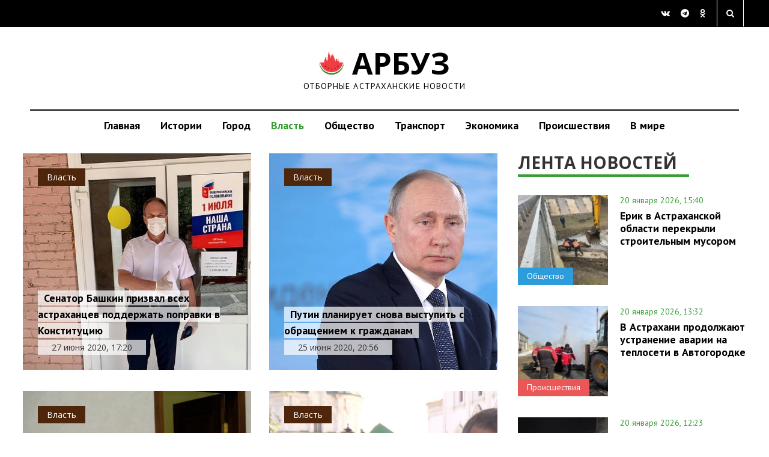

--- FILE ---
content_type: text/html; charset=UTF-8
request_url: https://arbuztoday.ru/th/vlast/page/66/
body_size: 15527
content:

  <!DOCTYPE html>
  <html lang="ru-RU">

  <head>
    <meta charset="UTF-8">
    <meta name="viewport" content="width=device-width, initial-scale=1.0">
    <title>
Архивы Власть | Страница 66 из 97 | АРБУЗ    </title>
<style>
.news-single img {
    max-width: 100%;
}
.news-single { max-width: 100%; }
.topbs { display: inline; max-width: 100%; }
h1,h2,h3,h4,h5,h6 {
  text-wrap: balance;
}
</style>
    <link rel="profile" href="http://gmpg.org/xfn/11">
        <link rel="shortcut icon" type="image/x-icon" href="https://arbuztoday.ru/favicon.ico">
                        <meta name='robots' content='index, follow, max-image-preview:large, max-snippet:-1, max-video-preview:-1' />

	<!-- This site is optimized with the Yoast SEO plugin v23.9 - https://yoast.com/wordpress/plugins/seo/ -->
	<link rel="canonical" href="https://arbuztoday.ru/th/vlast/page/66/" />
	<link rel="prev" href="https://arbuztoday.ru/th/vlast/page/65/" />
	<link rel="next" href="https://arbuztoday.ru/th/vlast/page/67/" />
	<meta property="og:locale" content="ru_RU" />
	<meta property="og:type" content="article" />
	<meta property="og:title" content="Архивы Власть | Страница 66 из 97 | АРБУЗ" />
	<meta property="og:url" content="https://arbuztoday.ru/th/vlast/" />
	<meta property="og:site_name" content="АРБУЗ" />
	<meta name="twitter:card" content="summary_large_image" />
	<script type="application/ld+json" class="yoast-schema-graph">{"@context":"https://schema.org","@graph":[{"@type":"CollectionPage","@id":"https://arbuztoday.ru/th/vlast/","url":"https://arbuztoday.ru/th/vlast/page/66/","name":"Архивы Власть | Страница 66 из 97 | АРБУЗ","isPartOf":{"@id":"https://arbuztoday.ru/#website"},"primaryImageOfPage":{"@id":"https://arbuztoday.ru/th/vlast/page/66/#primaryimage"},"image":{"@id":"https://arbuztoday.ru/th/vlast/page/66/#primaryimage"},"thumbnailUrl":"https://arbuztoday.ru/wp-content/uploads/2020/06/106003202_10213202437934879_4056212096764274502_o.jpg","breadcrumb":{"@id":"https://arbuztoday.ru/th/vlast/page/66/#breadcrumb"},"inLanguage":"ru-RU"},{"@type":"ImageObject","inLanguage":"ru-RU","@id":"https://arbuztoday.ru/th/vlast/page/66/#primaryimage","url":"https://arbuztoday.ru/wp-content/uploads/2020/06/106003202_10213202437934879_4056212096764274502_o.jpg","contentUrl":"https://arbuztoday.ru/wp-content/uploads/2020/06/106003202_10213202437934879_4056212096764274502_o.jpg","width":710,"height":538,"caption":"Александр Башкин, фото с личной страницы в Facebook"},{"@type":"BreadcrumbList","@id":"https://arbuztoday.ru/th/vlast/page/66/#breadcrumb","itemListElement":[{"@type":"ListItem","position":1,"name":"Главная страница","item":"https://arbuztoday.ru/"},{"@type":"ListItem","position":2,"name":"Темы","item":"https://arbuztoday.ru/th/"},{"@type":"ListItem","position":3,"name":"Власть"}]},{"@type":"WebSite","@id":"https://arbuztoday.ru/#website","url":"https://arbuztoday.ru/","name":"АРБУЗ","description":"Отборные астраханские новости","potentialAction":[{"@type":"SearchAction","target":{"@type":"EntryPoint","urlTemplate":"https://arbuztoday.ru/?s={search_term_string}"},"query-input":{"@type":"PropertyValueSpecification","valueRequired":true,"valueName":"search_term_string"}}],"inLanguage":"ru-RU"}]}</script>
	<!-- / Yoast SEO plugin. -->


<link rel='dns-prefetch' href='//s0.wp.com' />
<link rel='dns-prefetch' href='//ajax.googleapis.com' />
<link rel="alternate" type="application/rss+xml" title="АРБУЗ &raquo; Лента" href="https://arbuztoday.ru/feed/" />
<link rel="alternate" type="application/rss+xml" title="АРБУЗ &raquo; Лента рубрики Власть" href="https://arbuztoday.ru/th/vlast/feed/" />
<style id='wp-img-auto-sizes-contain-inline-css' type='text/css'>
img:is([sizes=auto i],[sizes^="auto," i]){contain-intrinsic-size:3000px 1500px}
/*# sourceURL=wp-img-auto-sizes-contain-inline-css */
</style>
<style id='wp-emoji-styles-inline-css' type='text/css'>

	img.wp-smiley, img.emoji {
		display: inline !important;
		border: none !important;
		box-shadow: none !important;
		height: 1em !important;
		width: 1em !important;
		margin: 0 0.07em !important;
		vertical-align: -0.1em !important;
		background: none !important;
		padding: 0 !important;
	}
/*# sourceURL=wp-emoji-styles-inline-css */
</style>
<style id='classic-theme-styles-inline-css' type='text/css'>
/*! This file is auto-generated */
.wp-block-button__link{color:#fff;background-color:#32373c;border-radius:9999px;box-shadow:none;text-decoration:none;padding:calc(.667em + 2px) calc(1.333em + 2px);font-size:1.125em}.wp-block-file__button{background:#32373c;color:#fff;text-decoration:none}
/*# sourceURL=/wp-includes/css/classic-themes.min.css */
</style>
<link rel='stylesheet' id='quiz-maker-css' href='//arbuztoday.ru/wp-content/plugins/quiz-maker/public/css/quiz-maker-public.css?ver=6.2.7.0' type='text/css' media='all' />
<link rel='stylesheet' id='wp-pagenavi-css' href='//arbuztoday.ru/wp-content/plugins/wp-pagenavi/pagenavi-css.css?ver=2.70' type='text/css' media='all' />
<link rel='stylesheet' id='kopa-style-css' href='//arbuztoday.ru/wp-content/themes/fastnews-light31/style.css?ver=3.1' type='text/css' media='all' />
<link rel='stylesheet' id='kopa-responsive-css' href='//arbuztoday.ru/wp-content/themes/fastnews-light31/css/main.css?ver=5.8' type='text/css' media='all' />
<link rel='stylesheet' id='jetpack_css-css' href='//arbuztoday.ru/wp-content/plugins/jetpack/css/jetpack.css?ver=5.4' type='text/css' media='all' />
<link rel="https://api.w.org/" href="https://arbuztoday.ru/wp-json/" /><link rel="alternate" title="JSON" type="application/json" href="https://arbuztoday.ru/wp-json/wp/v2/categories/877" /><link rel="EditURI" type="application/rsd+xml" title="RSD" href="https://arbuztoday.ru/xmlrpc.php?rsd" />
<meta name="generator" content="WordPress 6.9" />

<!-- This site is using AdRotate v5.8.18 to display their advertisements - https://ajdg.solutions/ -->
<!-- AdRotate CSS -->
<style type="text/css" media="screen">
	.g { margin:0px; padding:0px; overflow:hidden; line-height:1; zoom:1; }
	.g img { height:auto; }
	.g-col { position:relative; float:left; }
	.g-col:first-child { margin-left: 0; }
	.g-col:last-child { margin-right: 0; }
	@media only screen and (max-width: 480px) {
		.g-col, .g-dyn, .g-single { width:100%; margin-left:0; margin-right:0; }
	}
</style>
<!-- /AdRotate CSS -->


<link rel='dns-prefetch' href='//v0.wordpress.com'/>
<style type='text/css'>img#wpstats{display:none}</style><style type='text/css'>
        .logo-image{
            margin-top:0px;
            margin-left:0px;
            margin-right:0px;
            margin-bottom:0px;
        }
    </style><!--[if lt IE 9]><style>
        .flex-control-paging li a,
        .carousel-nav a,
        .kp-video-widget ul li .entry-item .entry-thumb .play-icon,
        .search-box .search-form .search-text,
        .search-box .search-form .search-submit,
        .kp-gallery-slider .play-icon,
        .kp-gallery-carousel .play-icon,
        .kp-dropcap.color {
            behavior: url(https://arbuztoday.ru/wp-content/themes/fastnews-light31/js/PIE.htc);
        }
    </style><![endif]--><script type="text/javascript" id="jquery-core-js-extra">
/* <![CDATA[ */
var kopa_front_variable = {"ajax":{"url":"https://arbuztoday.ru/wp-admin/admin-ajax.php"},"template":{"post_id":0}};
//# sourceURL=jquery-core-js-extra
/* ]]> */
</script>
<script type="text/javascript" src="//arbuztoday.ru/wp-includes/js/jquery/jquery.min.js?ver=3.7.1" id="jquery-core-js"></script>
<script type="text/javascript" src="//arbuztoday.ru/wp-includes/js/jquery/jquery-migrate.min.js?ver=3.4.1" id="jquery-migrate-js"></script>
<link rel="icon" href="https://arbuztoday.ru/wp-content/uploads/2020/10/cropped-logo-32x32.jpg" sizes="32x32" />
<link rel="icon" href="https://arbuztoday.ru/wp-content/uploads/2020/10/cropped-logo-192x192.jpg" sizes="192x192" />
<link rel="apple-touch-icon" href="https://arbuztoday.ru/wp-content/uploads/2020/10/cropped-logo-180x180.jpg" />
<meta name="msapplication-TileImage" content="https://arbuztoday.ru/wp-content/uploads/2020/10/cropped-logo-270x270.jpg" />

<script async id="kama-postviews" src="[data-uri]"></script>
<!-- YAds -->
<script>window.yaContextCb=window.yaContextCb||[]</script>
<script src="https://yandex.ru/ads/system/context.js" async></script>
<script type="text/javascript" src="https://vk.com/js/api/openapi.js?168"></script>
  <style id='global-styles-inline-css' type='text/css'>
:root{--wp--preset--aspect-ratio--square: 1;--wp--preset--aspect-ratio--4-3: 4/3;--wp--preset--aspect-ratio--3-4: 3/4;--wp--preset--aspect-ratio--3-2: 3/2;--wp--preset--aspect-ratio--2-3: 2/3;--wp--preset--aspect-ratio--16-9: 16/9;--wp--preset--aspect-ratio--9-16: 9/16;--wp--preset--color--black: #000000;--wp--preset--color--cyan-bluish-gray: #abb8c3;--wp--preset--color--white: #ffffff;--wp--preset--color--pale-pink: #f78da7;--wp--preset--color--vivid-red: #cf2e2e;--wp--preset--color--luminous-vivid-orange: #ff6900;--wp--preset--color--luminous-vivid-amber: #fcb900;--wp--preset--color--light-green-cyan: #7bdcb5;--wp--preset--color--vivid-green-cyan: #00d084;--wp--preset--color--pale-cyan-blue: #8ed1fc;--wp--preset--color--vivid-cyan-blue: #0693e3;--wp--preset--color--vivid-purple: #9b51e0;--wp--preset--gradient--vivid-cyan-blue-to-vivid-purple: linear-gradient(135deg,rgb(6,147,227) 0%,rgb(155,81,224) 100%);--wp--preset--gradient--light-green-cyan-to-vivid-green-cyan: linear-gradient(135deg,rgb(122,220,180) 0%,rgb(0,208,130) 100%);--wp--preset--gradient--luminous-vivid-amber-to-luminous-vivid-orange: linear-gradient(135deg,rgb(252,185,0) 0%,rgb(255,105,0) 100%);--wp--preset--gradient--luminous-vivid-orange-to-vivid-red: linear-gradient(135deg,rgb(255,105,0) 0%,rgb(207,46,46) 100%);--wp--preset--gradient--very-light-gray-to-cyan-bluish-gray: linear-gradient(135deg,rgb(238,238,238) 0%,rgb(169,184,195) 100%);--wp--preset--gradient--cool-to-warm-spectrum: linear-gradient(135deg,rgb(74,234,220) 0%,rgb(151,120,209) 20%,rgb(207,42,186) 40%,rgb(238,44,130) 60%,rgb(251,105,98) 80%,rgb(254,248,76) 100%);--wp--preset--gradient--blush-light-purple: linear-gradient(135deg,rgb(255,206,236) 0%,rgb(152,150,240) 100%);--wp--preset--gradient--blush-bordeaux: linear-gradient(135deg,rgb(254,205,165) 0%,rgb(254,45,45) 50%,rgb(107,0,62) 100%);--wp--preset--gradient--luminous-dusk: linear-gradient(135deg,rgb(255,203,112) 0%,rgb(199,81,192) 50%,rgb(65,88,208) 100%);--wp--preset--gradient--pale-ocean: linear-gradient(135deg,rgb(255,245,203) 0%,rgb(182,227,212) 50%,rgb(51,167,181) 100%);--wp--preset--gradient--electric-grass: linear-gradient(135deg,rgb(202,248,128) 0%,rgb(113,206,126) 100%);--wp--preset--gradient--midnight: linear-gradient(135deg,rgb(2,3,129) 0%,rgb(40,116,252) 100%);--wp--preset--font-size--small: 13px;--wp--preset--font-size--medium: 20px;--wp--preset--font-size--large: 36px;--wp--preset--font-size--x-large: 42px;--wp--preset--spacing--20: 0.44rem;--wp--preset--spacing--30: 0.67rem;--wp--preset--spacing--40: 1rem;--wp--preset--spacing--50: 1.5rem;--wp--preset--spacing--60: 2.25rem;--wp--preset--spacing--70: 3.38rem;--wp--preset--spacing--80: 5.06rem;--wp--preset--shadow--natural: 6px 6px 9px rgba(0, 0, 0, 0.2);--wp--preset--shadow--deep: 12px 12px 50px rgba(0, 0, 0, 0.4);--wp--preset--shadow--sharp: 6px 6px 0px rgba(0, 0, 0, 0.2);--wp--preset--shadow--outlined: 6px 6px 0px -3px rgb(255, 255, 255), 6px 6px rgb(0, 0, 0);--wp--preset--shadow--crisp: 6px 6px 0px rgb(0, 0, 0);}:where(.is-layout-flex){gap: 0.5em;}:where(.is-layout-grid){gap: 0.5em;}body .is-layout-flex{display: flex;}.is-layout-flex{flex-wrap: wrap;align-items: center;}.is-layout-flex > :is(*, div){margin: 0;}body .is-layout-grid{display: grid;}.is-layout-grid > :is(*, div){margin: 0;}:where(.wp-block-columns.is-layout-flex){gap: 2em;}:where(.wp-block-columns.is-layout-grid){gap: 2em;}:where(.wp-block-post-template.is-layout-flex){gap: 1.25em;}:where(.wp-block-post-template.is-layout-grid){gap: 1.25em;}.has-black-color{color: var(--wp--preset--color--black) !important;}.has-cyan-bluish-gray-color{color: var(--wp--preset--color--cyan-bluish-gray) !important;}.has-white-color{color: var(--wp--preset--color--white) !important;}.has-pale-pink-color{color: var(--wp--preset--color--pale-pink) !important;}.has-vivid-red-color{color: var(--wp--preset--color--vivid-red) !important;}.has-luminous-vivid-orange-color{color: var(--wp--preset--color--luminous-vivid-orange) !important;}.has-luminous-vivid-amber-color{color: var(--wp--preset--color--luminous-vivid-amber) !important;}.has-light-green-cyan-color{color: var(--wp--preset--color--light-green-cyan) !important;}.has-vivid-green-cyan-color{color: var(--wp--preset--color--vivid-green-cyan) !important;}.has-pale-cyan-blue-color{color: var(--wp--preset--color--pale-cyan-blue) !important;}.has-vivid-cyan-blue-color{color: var(--wp--preset--color--vivid-cyan-blue) !important;}.has-vivid-purple-color{color: var(--wp--preset--color--vivid-purple) !important;}.has-black-background-color{background-color: var(--wp--preset--color--black) !important;}.has-cyan-bluish-gray-background-color{background-color: var(--wp--preset--color--cyan-bluish-gray) !important;}.has-white-background-color{background-color: var(--wp--preset--color--white) !important;}.has-pale-pink-background-color{background-color: var(--wp--preset--color--pale-pink) !important;}.has-vivid-red-background-color{background-color: var(--wp--preset--color--vivid-red) !important;}.has-luminous-vivid-orange-background-color{background-color: var(--wp--preset--color--luminous-vivid-orange) !important;}.has-luminous-vivid-amber-background-color{background-color: var(--wp--preset--color--luminous-vivid-amber) !important;}.has-light-green-cyan-background-color{background-color: var(--wp--preset--color--light-green-cyan) !important;}.has-vivid-green-cyan-background-color{background-color: var(--wp--preset--color--vivid-green-cyan) !important;}.has-pale-cyan-blue-background-color{background-color: var(--wp--preset--color--pale-cyan-blue) !important;}.has-vivid-cyan-blue-background-color{background-color: var(--wp--preset--color--vivid-cyan-blue) !important;}.has-vivid-purple-background-color{background-color: var(--wp--preset--color--vivid-purple) !important;}.has-black-border-color{border-color: var(--wp--preset--color--black) !important;}.has-cyan-bluish-gray-border-color{border-color: var(--wp--preset--color--cyan-bluish-gray) !important;}.has-white-border-color{border-color: var(--wp--preset--color--white) !important;}.has-pale-pink-border-color{border-color: var(--wp--preset--color--pale-pink) !important;}.has-vivid-red-border-color{border-color: var(--wp--preset--color--vivid-red) !important;}.has-luminous-vivid-orange-border-color{border-color: var(--wp--preset--color--luminous-vivid-orange) !important;}.has-luminous-vivid-amber-border-color{border-color: var(--wp--preset--color--luminous-vivid-amber) !important;}.has-light-green-cyan-border-color{border-color: var(--wp--preset--color--light-green-cyan) !important;}.has-vivid-green-cyan-border-color{border-color: var(--wp--preset--color--vivid-green-cyan) !important;}.has-pale-cyan-blue-border-color{border-color: var(--wp--preset--color--pale-cyan-blue) !important;}.has-vivid-cyan-blue-border-color{border-color: var(--wp--preset--color--vivid-cyan-blue) !important;}.has-vivid-purple-border-color{border-color: var(--wp--preset--color--vivid-purple) !important;}.has-vivid-cyan-blue-to-vivid-purple-gradient-background{background: var(--wp--preset--gradient--vivid-cyan-blue-to-vivid-purple) !important;}.has-light-green-cyan-to-vivid-green-cyan-gradient-background{background: var(--wp--preset--gradient--light-green-cyan-to-vivid-green-cyan) !important;}.has-luminous-vivid-amber-to-luminous-vivid-orange-gradient-background{background: var(--wp--preset--gradient--luminous-vivid-amber-to-luminous-vivid-orange) !important;}.has-luminous-vivid-orange-to-vivid-red-gradient-background{background: var(--wp--preset--gradient--luminous-vivid-orange-to-vivid-red) !important;}.has-very-light-gray-to-cyan-bluish-gray-gradient-background{background: var(--wp--preset--gradient--very-light-gray-to-cyan-bluish-gray) !important;}.has-cool-to-warm-spectrum-gradient-background{background: var(--wp--preset--gradient--cool-to-warm-spectrum) !important;}.has-blush-light-purple-gradient-background{background: var(--wp--preset--gradient--blush-light-purple) !important;}.has-blush-bordeaux-gradient-background{background: var(--wp--preset--gradient--blush-bordeaux) !important;}.has-luminous-dusk-gradient-background{background: var(--wp--preset--gradient--luminous-dusk) !important;}.has-pale-ocean-gradient-background{background: var(--wp--preset--gradient--pale-ocean) !important;}.has-electric-grass-gradient-background{background: var(--wp--preset--gradient--electric-grass) !important;}.has-midnight-gradient-background{background: var(--wp--preset--gradient--midnight) !important;}.has-small-font-size{font-size: var(--wp--preset--font-size--small) !important;}.has-medium-font-size{font-size: var(--wp--preset--font-size--medium) !important;}.has-large-font-size{font-size: var(--wp--preset--font-size--large) !important;}.has-x-large-font-size{font-size: var(--wp--preset--font-size--x-large) !important;}
/*# sourceURL=global-styles-inline-css */
</style>
</head>
  <body class="archive paged category category-vlast category-877 paged-66 category-paged-66 wp-theme-fastnews-light31 sub-page kp-categories-2">
<!-- YM -->
<script type="text/javascript" >
   (function(m,e,t,r,i,k,a){m[i]=m[i]||function(){(m[i].a=m[i].a||[]).push(arguments)};
   m[i].l=1*new Date();
   for (var j = 0; j < document.scripts.length; j++) {if (document.scripts[j].src === r) { return; }}
   k=e.createElement(t),a=e.getElementsByTagName(t)[0],k.async=1,k.src=r,a.parentNode.insertBefore(k,a)})
   (window, document, "script", "https://mc.yandex.ru/metrika/tag.js", "ym");

   ym(32473675, "init", {
        clickmap:true,
        trackLinks:true,
        accurateTrackBounce:true,
        webvisor:true
   });
</script>
<noscript><div><img src="https://mc.yandex.ru/watch/32473675" style="position:absolute; left:-9999px;" alt="" /></div></noscript>
<!-- /YM -->
<!--LI--><script>
new Image().src = "https://counter.yadro.ru/hit?r"+
escape(document.referrer)+((typeof(screen)=="undefined")?"":
";s"+screen.width+"*"+screen.height+"*"+(screen.colorDepth?
screen.colorDepth:screen.pixelDepth))+";u"+escape(document.URL)+
";h"+escape(document.title.substring(0,150))+
";"+Math.random();</script><!--/LI-->
<!-- GT -->
<script async src="https://www.googletagmanager.com/gtag/js?id=G-E8Z1DD6776"></script>
<script>
  window.dataLayer = window.dataLayer || [];
  function gtag(){dataLayer.push(arguments);}
  gtag('js', new Date());

  gtag('config', 'G-E8Z1DD6776');
</script>
    <!-- header -->
<!-- Error, Ad is not available at this time due to schedule/geolocation restrictions! -->    <div id="main-content" class="clearfix">
      <div class="top-block">
        <div class="container-fluid">
          <div class="row">
            <div class="col-md-4 col-sm-4">
       <!--       <a href="#get-news" class="modal-popap">ПРЕДЛОЖИТЬ НОВОСТЬ</a> -->
            </div>
            <div class="col-md-4 col-sm-4 text-center">
            </div>
            <div class="col-md-4 col-sm-4 text-right">
              <div class="social">
                <a href="https://vk.com/arbuztoday" target="_blank" class="fa fa-vk" aria-hidden="true"></a>
                <a href="https://t.me/arbuztoday30" target="_blank" class="fa fa-telegram" aria-hidden="true"></a>
                <a href="https://ok.ru/arbuz30" target="_blank" class="fa fa-odnoklassniki" aria-hidden="true"></a>   
              </div>
              <div class="search_form_wr">
                <a href="" class="search_form_bt fa fa-search search-btn" aria-hidden="true"></a>
                <div class="search_form_win">
    <!-- seach form start -->
<form action="https://yandex.ru/search/site/" method="get" accept-charset="utf-8">
  <input type="hidden" name="searchid" value="2261610">
  <input type="hidden" name="l10n" value="ru">
  <input type="hidden" name="reqenc" value="">

  <input type="search"
         name="text"
         value="Искать на Арбузе"
         onfocus="if (this.value=='Искать на Арбузе') this.value='';"
         onblur="if (this.value=='') this.value='Искать на Арбузе';"
         class="search-text">

  <input type="submit" value="Поиск" class="search-submit btn btn-gray">
</form>
<!-- seach form end -->
                </div>
              </div>
            </div>
          </div>
        </div>
      </div>
      <div class="logo-block">
        <div class="container-fluid">
          <div class="row">
            <a href="https://arbuztoday.ru" class="logo">
<i class="icon arbuz"></i> АРБУЗ
              <span>Отборные астраханские новости</span>
            </a>
          </div>
        </div>
      </div>
      <nav class="navbar navbar-default" role="navigation">
        <div class="container-fluid">
          <div class="navbar-header">
            <button type="button" class="navbar-toggle" data-toggle="collapse" data-target=".navbar-ex1-collapse">
 <!--             <span class="sr-only">Toggle navigation</span> -->
              <span class="icon-bar"></span>
              <span class="icon-bar"></span>
              <span class="icon-bar"></span>
            </button>
          </div>
          <div class="collapse navbar-collapse navbar-ex1-collapse">
            <ul class="nav navbar-nav"><li id="menu-item-19588" class="menu-item menu-item-type-custom menu-item-object-custom menu-item-19588"><a href="/">Главная</a></li>
<li id="menu-item-2590" class="menu-item menu-item-type-custom menu-item-object-custom menu-item-2590"><a href="http://arbuztoday.ru/tag/longread/">Истории</a></li>
<li id="menu-item-38776" class="menu-item menu-item-type-taxonomy menu-item-object-category menu-item-38776"><a href="https://arbuztoday.ru/th/city/">Город</a></li>
<li id="menu-item-54988" class="menu-item menu-item-type-taxonomy menu-item-object-category current-menu-item menu-item-54988"><a href="https://arbuztoday.ru/th/vlast/" aria-current="page">Власть</a></li>
<li id="menu-item-19" class="menu-item menu-item-type-taxonomy menu-item-object-category menu-item-19"><a href="https://arbuztoday.ru/th/soc/">Общество</a></li>
<li id="menu-item-21" class="menu-item menu-item-type-taxonomy menu-item-object-category menu-item-21"><a href="https://arbuztoday.ru/th/trs/">Транспорт</a></li>
<li id="menu-item-22" class="menu-item menu-item-type-taxonomy menu-item-object-category menu-item-22"><a href="https://arbuztoday.ru/th/eko/">Экономика</a></li>
<li id="menu-item-26080" class="menu-item menu-item-type-taxonomy menu-item-object-category menu-item-26080"><a href="https://arbuztoday.ru/th/acc/">Происшествия</a></li>
<li id="menu-item-124283" class="menu-item menu-item-type-custom menu-item-object-custom menu-item-124283"><a href="https://arbuztoday.ru/th/vmire/">В мире</a></li>
</ul>          </div>
        </div>
      </nav>
  <div class="breadcrumbs">
    <div class="container-fluid">
      <div class="row">
        <div class="col-md-12">
                  </div>
      </div>
    </div>
  </div>

  <main class="main">
    <div class="container-fluid">
      <div class="row">
        <div class="col-md-8">
          <div class="row">
            <div class="grid grid-sidebar">
                          <section class="grid-item grid-item--height4">
          <div class="grid-item-inner">
            <span class="label label-vlast"><a href="https://arbuztoday.ru/th/vlast/" title="Власть">Власть</a></span><span class="label label-osnovnoe"><a href="https://arbuztoday.ru/osnovnoe/" title="Основное">Основное</a></span>            <h2>
              <span>
                <a href="https://arbuztoday.ru/senator-bashkin-prizval-vsex-astraxancev-podderzhat-popravki-v-konstituciyu/">
                  Сенатор Башкин призвал всех астраханцев поддержать поправки в Конституцию                </a>
              </span>
            </h2>
            <div class="date">
                27 июня 2020, 17:20            </div>
          </div>
                    <div class="grid-img">
            <img src="https://arbuztoday.ru/wp-content/uploads/2020/06/106003202_10213202437934879_4056212096764274502_o.jpg" alt="Сенатор Башкин призвал всех астраханцев поддержать поправки в Конституцию" alt=""> 
          </div>
                  </section>
          <section class="grid-item grid-item--height4">
          <div class="grid-item-inner">
            <span class="label label-vlast"><a href="https://arbuztoday.ru/th/vlast/" title="Власть">Власть</a></span><span class="label label-osnovnoe"><a href="https://arbuztoday.ru/osnovnoe/" title="Основное">Основное</a></span>            <h2>
              <span>
                <a href="https://arbuztoday.ru/putin-planiruet-snova-vystupit-s-obrashheniem-k-grazhdanam/">
                  Путин планирует снова выступить с обращением к гражданам                </a>
              </span>
            </h2>
            <div class="date">
                25 июня 2020, 20:56            </div>
          </div>
                    <div class="grid-img">
            <img src="https://arbuztoday.ru/wp-content/uploads/2020/05/5439533.jpg" alt="Путин планирует снова выступить с обращением к гражданам" alt=""> 
          </div>
                  </section>
          <section class="grid-item grid-item--height4">
          <div class="grid-item-inner">
            <span class="label label-vlast"><a href="https://arbuztoday.ru/th/vlast/" title="Власть">Власть</a></span><span class="label label-osnovnoe"><a href="https://arbuztoday.ru/osnovnoe/" title="Основное">Основное</a></span>            <h2>
              <span>
                <a href="https://arbuztoday.ru/igor-martynov-prinyal-uchastie-v-obshherossijskom-golosovanii/">
                  Игорь Мартынов принял участие в Общероссийском голосовании                </a>
              </span>
            </h2>
            <div class="date">
                25 июня 2020, 12:55            </div>
          </div>
                    <div class="grid-img">
            <img src="https://arbuztoday.ru/wp-content/uploads/2020/06/DSCF5230-1200x800.jpg" alt="Игорь Мартынов принял участие в Общероссийском голосовании" alt=""> 
          </div>
                  </section>
          <section class="grid-item grid-item--height4">
          <div class="grid-item-inner">
            <span class="label label-vlast"><a href="https://arbuztoday.ru/th/vlast/" title="Власть">Власть</a></span><span class="label label-osnovnoe"><a href="https://arbuztoday.ru/osnovnoe/" title="Основное">Основное</a></span>            <h2>
              <span>
                <a href="https://arbuztoday.ru/igor-babushkin-zayavil-o-vazhnosti-prinyatiya-izmenenij-v-konstituciyu/">
                  Игорь Бабушкин заявил о важности принятия изменений в Конституцию                </a>
              </span>
            </h2>
            <div class="date">
                24 июня 2020, 21:06            </div>
          </div>
                    <div class="grid-img">
            <img src="https://arbuztoday.ru/wp-content/uploads/2020/06/Безымянный-4-1200x676.jpg" alt="Игорь Бабушкин заявил о важности принятия изменений в Конституцию" alt=""> 
          </div>
                  </section>
          <section class="grid-item grid-item--height4">
          <div class="grid-item-inner">
            <span class="label label-vlast"><a href="https://arbuztoday.ru/th/vlast/" title="Власть">Власть</a></span><span class="label label-osnovnoe"><a href="https://arbuztoday.ru/osnovnoe/" title="Основное">Основное</a></span>            <h2>
              <span>
                <a href="https://arbuztoday.ru/putin-rasskazal-o-tom-kak-rossiya-vyrvala-u-epidemii-vremya/">
                  Путин рассказал, как Россия вырвала у эпидемии время                </a>
              </span>
            </h2>
            <div class="date">
                23 июня 2020, 19:15            </div>
          </div>
                    <div class="grid-img">
            <img src="https://arbuztoday.ru/wp-content/uploads/2020/06/UjuVGUjMBHXrDeAt5itBZQPCTriTAr3k-1200x741.jpg" alt="Путин рассказал, как Россия вырвала у эпидемии время" alt=""> 
          </div>
                  </section>
          <section class="grid-item grid-item--height4">
          <div class="grid-item-inner">
            <span class="label label-vlast"><a href="https://arbuztoday.ru/th/vlast/" title="Власть">Власть</a></span><span class="label label-osnovnoe"><a href="https://arbuztoday.ru/osnovnoe/" title="Основное">Основное</a></span>            <h2>
              <span>
                <a href="https://arbuztoday.ru/spiker-dumy-igor-martynov-prinyal-uchastie-v-zasedanii-regionalnogo-pravitelstva/">
                  Спикер Думы Игорь Мартынов принял участие в заседании регионального правительства                </a>
              </span>
            </h2>
            <div class="date">
                23 июня 2020, 17:22            </div>
          </div>
                    <div class="grid-img">
            <img src="https://arbuztoday.ru/wp-content/uploads/2020/08/главная-4-1200x900.jpg" alt="Спикер Думы Игорь Мартынов принял участие в заседании регионального правительства" alt=""> 
          </div>
                  </section>
          <section class="grid-item grid-item--height4">
          <div class="grid-item-inner">
            <span class="label label-vlast"><a href="https://arbuztoday.ru/th/vlast/" title="Власть">Власть</a></span><span class="label label-osnovnoe"><a href="https://arbuztoday.ru/osnovnoe/" title="Основное">Основное</a></span>            <h2>
              <span>
                <a href="https://arbuztoday.ru/gorodskaya-duma-astraxani-naznachila-den-svoix-perevyborov/">
                  Городская Дума Астрахани назначила день своих перевыборов                </a>
              </span>
            </h2>
            <div class="date">
                23 июня 2020, 17:10            </div>
          </div>
                    <div class="grid-img">
            <img src="https://arbuztoday.ru/wp-content/uploads/2020/01/IMG_3108-1-1200x800.jpg" alt="Городская Дума Астрахани назначила день своих перевыборов" alt=""> 
          </div>
                  </section>
          <section class="grid-item grid-item--height4">
          <div class="grid-item-inner">
            <span class="label label-vlast"><a href="https://arbuztoday.ru/th/vlast/" title="Власть">Власть</a></span><span class="label label-osnovnoe"><a href="https://arbuztoday.ru/osnovnoe/" title="Основное">Основное</a></span>            <h2>
              <span>
                <a href="https://arbuztoday.ru/golikova-rossiyanam-i-osenyu-pridetsya-nosit-maski/">
                  Голикова: &#171;Россиянам и осенью придется носить маски&#187;                </a>
              </span>
            </h2>
            <div class="date">
                22 июня 2020, 19:58            </div>
          </div>
                    <div class="grid-img">
            <img src="https://arbuztoday.ru/wp-content/uploads/2020/06/8628D2A5-F0B8-4EA4-BA51-7D839276E173.jpg" alt="Голикова: &#171;Россиянам и осенью придется носить маски&#187;" alt=""> 
          </div>
                  </section>
          <section class="grid-item grid-item--height4">
          <div class="grid-item-inner">
            <span class="label label-vlast"><a href="https://arbuztoday.ru/th/vlast/" title="Власть">Власть</a></span><span class="label label-osnovnoe"><a href="https://arbuztoday.ru/osnovnoe/" title="Основное">Основное</a></span>            <h2>
              <span>
                <a href="https://arbuztoday.ru/senator-bashkin-obratilsya-k-astraxanskim-invalidam-s-prizyvom-golosovat/">
                  Сенатор Башкин обратился к астраханским инвалидам с призывом голосовать                </a>
              </span>
            </h2>
            <div class="date">
                22 июня 2020, 19:16            </div>
          </div>
                    <div class="grid-img">
            <img src="https://arbuztoday.ru/wp-content/uploads/2018/05/45747457.jpg" alt="Сенатор Башкин обратился к астраханским инвалидам с призывом голосовать" alt=""> 
          </div>
                  </section>
          <section class="grid-item grid-item--height4">
          <div class="grid-item-inner">
            <span class="label label-vlast"><a href="https://arbuztoday.ru/th/vlast/" title="Власть">Власть</a></span><span class="label label-osnovnoe"><a href="https://arbuztoday.ru/osnovnoe/" title="Основное">Основное</a></span>            <h2>
              <span>
                <a href="https://arbuztoday.ru/putin-dopustil-novyj-prezidentskij-srok-dlya-sebya/">
                  Путин допустил новый президентский срок для себя                </a>
              </span>
            </h2>
            <div class="date">
                21 июня 2020, 17:19            </div>
          </div>
                    <div class="grid-img">
            <img src="https://arbuztoday.ru/wp-content/uploads/2020/06/O1c1gXT98kBnOoUchPvr8SXfSzIsdk5d-1200x741.jpg" alt="Путин допустил новый президентский срок для себя" alt=""> 
          </div>
                  </section>
          <section class="grid-item grid-item--height4">
          <div class="grid-item-inner">
            <span class="label label-vlast"><a href="https://arbuztoday.ru/th/vlast/" title="Власть">Власть</a></span><span class="label label-osnovnoe"><a href="https://arbuztoday.ru/osnovnoe/" title="Основное">Основное</a></span>            <h2>
              <span>
                <a href="https://arbuztoday.ru/vybory-v-gorodskuyu-dumu-perenosit-iz-za-koronavirusa-ne-sobirayutsya/">
                  Выборы в Городскую Думу переносить из-за коронавируса не собираются                </a>
              </span>
            </h2>
            <div class="date">
                18 июня 2020, 15:00            </div>
          </div>
                    <div class="grid-img">
            <img src="https://arbuztoday.ru/wp-content/uploads/2020/05/DSC_2719-1200x800.jpg" alt="Выборы в Городскую Думу переносить из-за коронавируса не собираются" alt=""> 
          </div>
                  </section>
          <section class="grid-item grid-item--height4">
          <div class="grid-item-inner">
            <span class="label label-vlast"><a href="https://arbuztoday.ru/th/vlast/" title="Власть">Власть</a></span><span class="label label-osnovnoe"><a href="https://arbuztoday.ru/osnovnoe/" title="Основное">Основное</a></span>            <h2>
              <span>
                <a href="https://arbuztoday.ru/deputat-iz-astraxani-trebuet-razobratsya-s-negativnymi-internet-kommentariyami-o-sebe/">
                  Депутат из Астрахани требует разобраться с негативными интернет-комментариями о себе                </a>
              </span>
            </h2>
            <div class="date">
                18 июня 2020, 13:09            </div>
          </div>
                    <div class="grid-img">
            <img src="https://arbuztoday.ru/wp-content/uploads/2018/08/356.jpg" alt="Депутат из Астрахани требует разобраться с негативными интернет-комментариями о себе" alt=""> 
          </div>
                  </section>
          <section class="grid-item grid-item--height4">
          <div class="grid-item-inner">
            <span class="label label-vlast"><a href="https://arbuztoday.ru/th/vlast/" title="Власть">Власть</a></span><span class="label label-osnovnoe"><a href="https://arbuztoday.ru/osnovnoe/" title="Основное">Основное</a></span>            <h2>
              <span>
                <a href="https://arbuztoday.ru/vladimir-putin-sobiraetsya-obratitsya-k-rossiyanam/">
                  Владимир Путин собирается обратиться к россиянам                </a>
              </span>
            </h2>
            <div class="date">
                18 июня 2020, 11:43            </div>
          </div>
                    <div class="grid-img">
            <img src="https://arbuztoday.ru/wp-content/uploads/2020/03/8b6zj7mm5luVr9cdapb6b8orP3E24F1c.jpg" alt="Владимир Путин собирается обратиться к россиянам" alt=""> 
          </div>
                  </section>
          <section class="grid-item grid-item--height4">
          <div class="grid-item-inner">
            <span class="label label-vlast"><a href="https://arbuztoday.ru/th/vlast/" title="Власть">Власть</a></span><span class="label label-osnovnoe"><a href="https://arbuztoday.ru/osnovnoe/" title="Основное">Основное</a></span>            <h2>
              <span>
                <a href="https://arbuztoday.ru/koalicii-astraxanskoj-oppozicii-na-vyborax-v-gorodskuyu-dumu-ne-budet/">
                  Коалиции астраханской оппозиции на выборах в Городскую Думу не будет                </a>
              </span>
            </h2>
            <div class="date">
                18 июня 2020, 07:59            </div>
          </div>
                    <div class="grid-img">
            <img src="https://arbuztoday.ru/wp-content/uploads/2020/01/IMG_3108-1-1200x800.jpg" alt="Коалиции астраханской оппозиции на выборах в Городскую Думу не будет" alt=""> 
          </div>
                  </section>
          <section class="grid-item grid-item--height4">
          <div class="grid-item-inner">
            <span class="label label-vlast"><a href="https://arbuztoday.ru/th/vlast/" title="Власть">Власть</a></span><span class="label label-osnovnoe"><a href="https://arbuztoday.ru/osnovnoe/" title="Основное">Основное</a></span>            <h2>
              <span>
                <a href="https://arbuztoday.ru/astraxanskie-deputaty-podderzhali-osvobozhdenie-biznesa-ot-arendnoj-platy-municipalitetu/">
                  Астраханские депутаты поддержали освобождение бизнеса от арендной платы муниципалитету                </a>
              </span>
            </h2>
            <div class="date">
                16 июня 2020, 14:29            </div>
          </div>
                    <div class="grid-img">
            <img src="https://arbuztoday.ru/wp-content/uploads/2020/06/DSC_3430-1200x800.jpg" alt="Астраханские депутаты поддержали освобождение бизнеса от арендной платы муниципалитету" alt=""> 
          </div>
                  </section>
          <section class="grid-item grid-item--height4">
          <div class="grid-item-inner">
            <span class="label label-vlast"><a href="https://arbuztoday.ru/th/vlast/" title="Власть">Власть</a></span><span class="label label-osnovnoe"><a href="https://arbuztoday.ru/osnovnoe/" title="Основное">Основное</a></span>            <h2>
              <span>
                <a href="https://arbuztoday.ru/novyj-zamestitel-astraxanskogo-ministra-zdravooxraneniya-priexala-iz-samary/">
                  Новый заместитель астраханского министра здравоохранения приехала из Самары                </a>
              </span>
            </h2>
            <div class="date">
                15 июня 2020, 22:19            </div>
          </div>
                    <div class="grid-img">
            <img src="https://arbuztoday.ru/wp-content/uploads/2020/06/EahwZogXgAAF-fE.jpg" alt="Новый заместитель астраханского министра здравоохранения приехала из Самары" alt=""> 
          </div>
                  </section>
          <section class="grid-item grid-item--height4">
          <div class="grid-item-inner">
            <span class="label label-vlast"><a href="https://arbuztoday.ru/th/vlast/" title="Власть">Власть</a></span><span class="label label-osnovnoe"><a href="https://arbuztoday.ru/osnovnoe/" title="Основное">Основное</a></span>            <h2>
              <span>
                <a href="https://arbuztoday.ru/putin-rasskazal-ob-uverennom-vyxode-rossii-iz-pandemii/">
                  Путин рассказал об уверенном выходе России из пандемии                </a>
              </span>
            </h2>
            <div class="date">
                14 июня 2020, 14:57            </div>
          </div>
                    <div class="grid-img">
            <img src="https://arbuztoday.ru/wp-content/uploads/2020/06/bS2FabfikATYLyVCAirR5nsHtbIF0HI3.jpg" alt="Путин рассказал об уверенном выходе России из пандемии" alt=""> 
          </div>
                  </section>
          <section class="grid-item grid-item--height4">
          <div class="grid-item-inner">
            <span class="label label-vlast"><a href="https://arbuztoday.ru/th/vlast/" title="Власть">Власть</a></span><span class="label label-osnovnoe"><a href="https://arbuztoday.ru/osnovnoe/" title="Основное">Основное</a></span>            <h2>
              <span>
                <a href="https://arbuztoday.ru/patrushev-rasskazal-o-popytkax-zapada-raskachat-situaciyu-v-rossii/">
                  Патрушев рассказал о попытках Запада &#171;раскачать&#187; ситуацию в России                </a>
              </span>
            </h2>
            <div class="date">
                10 июня 2020, 10:24            </div>
          </div>
                    <div class="grid-img">
            <img src="https://arbuztoday.ru/wp-content/uploads/2020/06/5069292.jpg" alt="Патрушев рассказал о попытках Запада &#171;раскачать&#187; ситуацию в России" alt=""> 
          </div>
                  </section>
          <section class="grid-item grid-item--height4">
          <div class="grid-item-inner">
            <span class="label label-vlast"><a href="https://arbuztoday.ru/th/vlast/" title="Власть">Власть</a></span>            <h2>
              <span>
                <a href="https://arbuztoday.ru/komitety-dumy-astraxanskoj-oblasti-formiruyut-plan-raboty-na-vtoroe-polugodie-2020-goda/">
                  Комитеты Думы Астраханской области формируют план работы на второе полугодие 2020 года                </a>
              </span>
            </h2>
            <div class="date">
                9 июня 2020, 17:44            </div>
          </div>
                    <div class="grid-img">
            <img src="https://arbuztoday.ru/wp-content/uploads/2020/06/DAD_4226-1200x801.jpg" alt="Комитеты Думы Астраханской области формируют план работы на второе полугодие 2020 года" alt=""> 
          </div>
                  </section>
          <section class="grid-item grid-item--height4">
          <div class="grid-item-inner">
            <span class="label label-vlast"><a href="https://arbuztoday.ru/th/vlast/" title="Власть">Власть</a></span><span class="label label-osnovnoe"><a href="https://arbuztoday.ru/osnovnoe/" title="Основное">Основное</a></span>            <h2>
              <span>
                <a href="https://arbuztoday.ru/duma-astraxanskoj-oblasti-rassmotrit-vopros-zapreta-razlivaek-v-zhilyx-domax/">
                  Дума Астраханской области рассмотрит вопрос запрета &#171;разливаек&#187; в жилых домах                </a>
              </span>
            </h2>
            <div class="date">
                9 июня 2020, 17:34            </div>
          </div>
                    <div class="grid-img">
            <img src="https://arbuztoday.ru/wp-content/uploads/2020/06/vodka_vs.jpg" alt="Дума Астраханской области рассмотрит вопрос запрета &#171;разливаек&#187; в жилых домах" alt=""> 
          </div>
                  </section>
    <!-- pagination -->
  <div class="pagination clearfix"><ul class='page-numbers'>
	<li><a class="prev page-numbers" href="https://arbuztoday.ru/th/vlast/page/65/">Назад</a></li>
	<li><a class="page-numbers" href="https://arbuztoday.ru/th/vlast/page/1/">1</a></li>
	<li><a class="page-numbers" href="https://arbuztoday.ru/th/vlast/page/2/">2</a></li>
	<li><span class="page-numbers dots">&hellip;</span></li>
	<li><a class="page-numbers" href="https://arbuztoday.ru/th/vlast/page/65/">65</a></li>
	<li><span aria-current="page" class="page-numbers current">66</span></li>
	<li><a class="page-numbers" href="https://arbuztoday.ru/th/vlast/page/67/">67</a></li>
	<li><span class="page-numbers dots">&hellip;</span></li>
	<li><a class="page-numbers" href="https://arbuztoday.ru/th/vlast/page/96/">96</a></li>
	<li><a class="page-numbers" href="https://arbuztoday.ru/th/vlast/page/97/">97</a></li>
	<li><a class="next page-numbers" href="https://arbuztoday.ru/th/vlast/page/67/">Вперед</a></li>
</ul>
</div>            </div>
<center><div class='wp-pagenavi'>
<span class='pages'>66 из 97</span><a class="first" href="https://arbuztoday.ru/th/vlast/">« </a><a class="page smaller" title="Страница 64" href="https://arbuztoday.ru/th/vlast/page/64/">64</a><a class="page smaller" title="Страница 65" href="https://arbuztoday.ru/th/vlast/page/65/">65</a><span class='current'>66</span><a class="page larger" title="Страница 67" href="https://arbuztoday.ru/th/vlast/page/67/">67</a><a class="page larger" title="Страница 68" href="https://arbuztoday.ru/th/vlast/page/68/">68</a><a class="last" href="https://arbuztoday.ru/th/vlast/page/97/"> »</a>
</div></center>
          </div>
        </div>
        <div class="col-md-4">
     
  <div class="itemlist itemlist-prev itemlist-prev-sm">
              <!-- Error, Ad is not available at this time due to schedule/geolocation restrictions! --><h2 class="bd-green">Лента новостей</h2>
    <div class="itemlist itemlist-prev">
              <section class="itemlist__item">
          <div class="itemlist__img">
            <span class="label label-soc"><a href="https://arbuztoday.ru/th/soc/" title="Общество">Общество</a></span><span class="label label-osnovnoe"><a href="https://arbuztoday.ru/osnovnoe/" title="Основное">Основное</a></span>            <pictures>
              <img src="https://arbuztoday.ru/wp-content/uploads/2026/01/3lJQ9NurHTjLE6y7p6xjcY5ohQ1vpGdcIsb0wUctGhbZheQwEwg-EnUeyCg_DtjXddlxf60Ln7SARdSHNDtmND81-300x173.jpg" alt="Ерик в Астраханской области перекрыли строительным мусором">
            </pictures>
          </div>
          <div class="itemlist__text">
            <div class="itemlist__date">
              20 января 2026, 15:40            </div>
            <h2>
              <a href="https://arbuztoday.ru/erik-v-astraxanskoj-oblasti-perekryli-stroitelnym-musorom/">
                Ерик в Астраханской области перекрыли строительным мусором              </a>
            </h2>
          </div>
        </section>
                <section class="itemlist__item">
          <div class="itemlist__img">
            <span class="label label-osnovnoe"><a href="https://arbuztoday.ru/osnovnoe/" title="Основное">Основное</a></span><span class="label label-acc"><a href="https://arbuztoday.ru/th/acc/" title="Происшествия">Происшествия</a></span>            <pictures>
              <img src="https://arbuztoday.ru/wp-content/uploads/2026/01/IMG_4376-300x169.jpg" alt="В Астрахани продолжают устранение аварии на теплосети в Автогородке">
            </pictures>
          </div>
          <div class="itemlist__text">
            <div class="itemlist__date">
              20 января 2026, 13:32            </div>
            <h2>
              <a href="https://arbuztoday.ru/v-astraxani-prodolzhayut-ustranenie-avarii-na-teploseti-v-avtogorodke/">
                В Астрахани продолжают устранение аварии на теплосети в Автогородке              </a>
            </h2>
          </div>
        </section>
                <section class="itemlist__item">
          <div class="itemlist__img">
            <span class="label label-city"><a href="https://arbuztoday.ru/th/city/" title="Город">Город</a></span><span class="label label-osnovnoe"><a href="https://arbuztoday.ru/osnovnoe/" title="Основное">Основное</a></span>            <pictures>
              <img src="https://arbuztoday.ru/wp-content/uploads/2026/01/IMG_20260120_122137_481-300x200.jpg" alt="В Астрахани на части улиц сделают освещение: где именно">
            </pictures>
          </div>
          <div class="itemlist__text">
            <div class="itemlist__date">
              20 января 2026, 12:23            </div>
            <h2>
              <a href="https://arbuztoday.ru/v-astraxani-na-chasti-ulic-sdelayut-osveshhenie-gde-imenno/">
                В Астрахани на части улиц сделают освещение: где именно              </a>
            </h2>
          </div>
        </section>
                <section class="itemlist__item">
          <div class="itemlist__img">
            <span class="label label-osnovnoe"><a href="https://arbuztoday.ru/osnovnoe/" title="Основное">Основное</a></span><span class="label label-acc"><a href="https://arbuztoday.ru/th/acc/" title="Происшествия">Происшествия</a></span>            <pictures>
              <img src="https://arbuztoday.ru/wp-content/uploads/2022/04/67678567867-300x193.jpg" alt="В Астрахани полицейский получал деньги за предупреждения о миграционных рейдах">
            </pictures>
          </div>
          <div class="itemlist__text">
            <div class="itemlist__date">
              20 января 2026, 10:47            </div>
            <h2>
              <a href="https://arbuztoday.ru/v-astraxani-policejskij-poluchal-dengi-za-preduprezhdeniya-o-migracionnyx-rejdax/">
                В Астрахани полицейский получал деньги за предупреждения о миграционных рейдах              </a>
            </h2>
          </div>
        </section>
                <section class="itemlist__item">
          <div class="itemlist__img">
            <span class="label label-soc"><a href="https://arbuztoday.ru/th/soc/" title="Общество">Общество</a></span><span class="label label-osnovnoe"><a href="https://arbuztoday.ru/osnovnoe/" title="Основное">Основное</a></span>            <pictures>
              <img src="https://arbuztoday.ru/wp-content/uploads/2026/01/IMG_4368-300x200.jpg" alt="Экстремальная магнитная буря превратила астраханское небо в красное зарево">
            </pictures>
          </div>
          <div class="itemlist__text">
            <div class="itemlist__date">
              20 января 2026, 10:33            </div>
            <h2>
              <a href="https://arbuztoday.ru/ekstremalnaya-magnitnaya-burya-prevratila-astraxanskoe-nebo-v-krasnoe-zarevo/">
                Экстремальная магнитная буря превратила астраханское небо в красное зарево              </a>
            </h2>
          </div>
        </section>
                <section class="itemlist__item">
          <div class="itemlist__img">
            <span class="label label-osnovnoe"><a href="https://arbuztoday.ru/osnovnoe/" title="Основное">Основное</a></span><span class="label label-acc"><a href="https://arbuztoday.ru/th/acc/" title="Происшествия">Происшествия</a></span>            <pictures>
              <img src="https://arbuztoday.ru/wp-content/uploads/2022/08/doctor-physician-white-coat-uniform-medical-assistant-stethoscope-1571983-pxhere.com_-300x200.jpg" alt="Стало известно, почему СК заинтересовался врачом наркодиспансера Ахтубинска">
            </pictures>
          </div>
          <div class="itemlist__text">
            <div class="itemlist__date">
              20 января 2026, 09:50            </div>
            <h2>
              <a href="https://arbuztoday.ru/stalo-izvestno-pochemu-sk-zainteresovalsya-vrachom-narkodispansera-axtubinska/">
                Стало известно, почему СК заинтересовался врачом наркодиспансера Ахтубинска              </a>
            </h2>
          </div>
        </section>
                <section class="itemlist__item">
          <div class="itemlist__img">
            <span class="label label-osnovnoe"><a href="https://arbuztoday.ru/osnovnoe/" title="Основное">Основное</a></span><span class="label label-eko"><a href="https://arbuztoday.ru/th/eko/" title="Экономика">Экономика</a></span>            <pictures>
              <img src="https://arbuztoday.ru/wp-content/uploads/2026/01/IMG_20260120_015146_631-300x225.jpg" alt="Под Астраханью построили уникальное судно, на нем можно перевозить опасные грузы">
            </pictures>
          </div>
          <div class="itemlist__text">
            <div class="itemlist__date">
              20 января 2026, 01:53            </div>
            <h2>
              <a href="https://arbuztoday.ru/pod-astraxanyu-postroili-unikalnoe-sudno-na-nem-mozhno-perevozit-opasnye-gruzy/">
                Под Астраханью построили уникальное судно, на нем можно перевозить опасные грузы              </a>
            </h2>
          </div>
        </section>
                <section class="itemlist__item">
          <div class="itemlist__img">
            <span class="label label-soc"><a href="https://arbuztoday.ru/th/soc/" title="Общество">Общество</a></span><span class="label label-osnovnoe"><a href="https://arbuztoday.ru/osnovnoe/" title="Основное">Основное</a></span>            <pictures>
              <img src="https://arbuztoday.ru/wp-content/uploads/2026/01/20251228_163517-300x225.jpg" alt="В центре Астрахани поселилась очень редкая птица, она может гордиться своими бровями">
            </pictures>
          </div>
          <div class="itemlist__text">
            <div class="itemlist__date">
              19 января 2026, 23:19            </div>
            <h2>
              <a href="https://arbuztoday.ru/v-samom-centre-astraxani-poselilas-ochen-redkaya-ptica-kotoraya-mozhet-gorditsya-brovyami/">
                В центре Астрахани поселилась очень редкая птица, она может гордиться своими бровями              </a>
            </h2>
          </div>
        </section>
                <section class="itemlist__item">
          <div class="itemlist__img">
            <span class="label label-osnovnoe"><a href="https://arbuztoday.ru/osnovnoe/" title="Основное">Основное</a></span><span class="label label-acc"><a href="https://arbuztoday.ru/th/acc/" title="Происшествия">Происшествия</a></span>            <pictures>
              <img src="https://arbuztoday.ru/wp-content/uploads/2026/01/photo_2026-01-19-22.34.29-300x202.jpeg" alt="11 домов в Астрахани остались без тепла из-за прорыва теплосети в Автогородке">
            </pictures>
          </div>
          <div class="itemlist__text">
            <div class="itemlist__date">
              19 января 2026, 21:44            </div>
            <h2>
              <a href="https://arbuztoday.ru/11-domov-v-astraxani-ostalis-bez-tepla-iz-za-proryva-teploseti-v-avtogorodke/">
                11 домов в Астрахани остались без тепла из-за прорыва теплосети в Автогородке              </a>
            </h2>
          </div>
        </section>
                <section class="itemlist__item">
          <div class="itemlist__img">
            <span class="label label-soc"><a href="https://arbuztoday.ru/th/soc/" title="Общество">Общество</a></span><span class="label label-osnovnoe"><a href="https://arbuztoday.ru/osnovnoe/" title="Основное">Основное</a></span>            <pictures>
              <img src="https://arbuztoday.ru/wp-content/uploads/2026/01/photo_2026-01-19_10-14-43-300x225.jpg" alt="Астраханские мозаики оживили с помощью нейросети">
            </pictures>
          </div>
          <div class="itemlist__text">
            <div class="itemlist__date">
              19 января 2026, 21:30            </div>
            <h2>
              <a href="https://arbuztoday.ru/astraxanskie-mozaiki-ozhivili-s-pomoshhyu-nejroseti/">
                Астраханские мозаики оживили с помощью нейросети              </a>
            </h2>
          </div>
        </section>
                </div>
           <!-- Error, Ad is not available at this time due to schedule/geolocation restrictions! -->                    </div>
    <!--  -->
    <!--  -->
     <!-- <div class="itemlist itemlist-prev itemlist-prev-sm">
  <h2 class="bd-green">ЛУЧШЕЕ ЗА НЕДЕЛЮ</h2>
  <div class="itemlist itemlist-prev">
          <section class="itemlist__item">
        <div class="itemlist__img">
                    <pictures>
            <img src="" alt="">
          </pictures>
        </div>
        <div class="itemlist__text">
          <div class="itemlist__date">
                      </div>
          <h2>
            <a href="">
                          </a>
          </h2>
        </div>
      </section>
                   -->
  <!-- </div> -->
  <!--  -->
  <!--  -->
<!-- </div> -->
</div>      </div>
    </div>
  </main>

<footer>
  <div class="footer-nav">
    <div class="container-fluid">
      <div class="row">
        <ul><li id="menu-item-58" class="menu-item menu-item-type-custom menu-item-object-custom menu-item-58"><a href="/">Главная</a></li>
<li id="menu-item-57" class="menu-item menu-item-type-custom menu-item-object-custom menu-item-57"><a href="/about">О сайте</a></li>
<li id="menu-item-2767" class="menu-item menu-item-type-post_type menu-item-object-page menu-item-2767"><a href="https://arbuztoday.ru/reklama/">Размещение рекламы</a></li>
<li id="menu-item-9371" class="menu-item menu-item-type-post_type menu-item-object-page menu-item-9371"><a href="https://arbuztoday.ru/vakansii/">Вакансии</a></li>
</ul>      </div>
    </div>
  </div>
  <div class="footer-descr">
    <div class="container-fluid">
      <p>Сетевое издание "Арбуз". Зарегистрировано в Роскомнадзоре.  Регистрационный номер и дата принятия решения о регистрации: серия Эл  № ФС77-83656 от 26 июля 2022 г.
        <br>Соучредители: Самихова Р.М., Старичков А.А., главный редактор: Самихова Рамиля Мукминовна, тел.редакции: +7 (927) 568-66-37, e-mail: red@arbuztoday.ru</p><h1>18+</h1>
<div style="background: #333333; text-align: center;padding-bottom: 20px;">
</div>   
 </div>
  </div>
  </div>
  <script>
  (function(i, s, o, g, r, a, m) {
    i['GoogleAnalyticsObject'] = r;
    i[r] = i[r] || function() {
      (i[r].q = i[r].q || []).push(arguments)
    }, i[r].l = 1 * new Date();
    a = s.createElement(o),
      m = s.getElementsByTagName(o)[0];
    a.async = 1;
    a.src = g;
    m.parentNode.insertBefore(a, m)
  })(window, document, 'script', 'https://www.google-analytics.com/analytics.js', 'ga');

  ga('create', 'UA-106128568-1', 'auto');
  ga('send', 'pageview');
  </script>
</footer>
<script type="speculationrules">
{"prefetch":[{"source":"document","where":{"and":[{"href_matches":"/*"},{"not":{"href_matches":["/wp-*.php","/wp-admin/*","/wp-content/uploads/*","/wp-content/*","/wp-content/plugins/*","/wp-content/themes/fastnews-light31/*","/*\\?(.+)"]}},{"not":{"selector_matches":"a[rel~=\"nofollow\"]"}},{"not":{"selector_matches":".no-prefetch, .no-prefetch a"}}]},"eagerness":"conservative"}]}
</script>
<input type="hidden" id="kopa_set_view_count_wpnonce" name="kopa_set_view_count_wpnonce" value="0fc7236df3" /><script type="text/javascript" id="wp-load-more-posts-js-js-extra">
/* <![CDATA[ */
var wpLoadMorePosts = {"startPage":"66","maxPages":"97","nextLink":"https://arbuztoday.ru/th/vlast/page/67/","contentSelector":".loads_ajax","postClassSelector":".grid-item","pagerSelector":".page-numbers","btnClass":"btn-default-more","loadMoreText":"\u0411\u041e\u041b\u042c\u0428\u0415 \u041d\u041e\u0412\u041e\u0421\u0422\u0415\u0419","loadingText":"\u0417\u0410\u0413\u0420\u0423\u0417\u041a\u0410...","noPostsText":"\u041d\u041e\u0412\u041e\u0421\u0422\u0415\u0419 \u0411\u041e\u041b\u042c\u0428\u0415 \u041d\u0415\u0422 !"};
//# sourceURL=wp-load-more-posts-js-js-extra
/* ]]> */
</script>
<script type="text/javascript" src="//arbuztoday.ru/wp-content/plugins/wp-load-more-posts/library/js/load-more.js?ver=1.0" id="wp-load-more-posts-js-js"></script>
<script type="text/javascript" id="clicktrack-adrotate-js-extra">
/* <![CDATA[ */
var click_object = {"ajax_url":"https://arbuztoday.ru/wp-admin/admin-ajax.php"};
//# sourceURL=clicktrack-adrotate-js-extra
/* ]]> */
</script>
<script type="text/javascript" src="//arbuztoday.ru/wp-content/plugins/adrotate/library/jquery.adrotate.clicktracker.js" id="clicktrack-adrotate-js"></script>
<script type="text/javascript" src="//s0.wp.com/wp-content/js/devicepx-jetpack.js?ver=202604" id="devicepx-js"></script>
<script type="text/javascript" src="//ajax.googleapis.com/ajax/libs/webfont/1.4.7/webfont.js" id="kopa-google-api-js"></script>
<script type="text/javascript" src="//arbuztoday.ru/wp-content/themes/fastnews-light31/js/jquery-1.12.4.min.js" id="kopa-jquery-js-js"></script>
<script type="text/javascript" src="//arbuztoday.ru/wp-content/themes/fastnews-light31/js/bootstrap.min.js" id="kopa-bootstrap-js-js"></script>
<script type="text/javascript" src="//arbuztoday.ru/wp-content/themes/fastnews-light31/js/masonry.min.js" id="kopa-masonry-js-js"></script>
<script type="text/javascript" src="//arbuztoday.ru/wp-content/themes/fastnews-light31/js/jquery.scrollbar.min.js" id="kopa-scrollbar-js-js"></script>
<script type="text/javascript" src="//arbuztoday.ru/wp-content/themes/fastnews-light31/js/jquery.magnific-popup.min.js" id="magnific-popup-js-js"></script>
<script type="text/javascript" src="//arbuztoday.ru/wp-content/themes/fastnews-light31/js/main.js" id="kopa-main-js-js"></script>
<script id="wp-emoji-settings" type="application/json">
{"baseUrl":"https://s.w.org/images/core/emoji/17.0.2/72x72/","ext":".png","svgUrl":"https://s.w.org/images/core/emoji/17.0.2/svg/","svgExt":".svg","source":{"concatemoji":"//arbuztoday.ru/wp-includes/js/wp-emoji-release.min.js?ver=6.9"}}
</script>
<script type="module">
/* <![CDATA[ */
/*! This file is auto-generated */
const a=JSON.parse(document.getElementById("wp-emoji-settings").textContent),o=(window._wpemojiSettings=a,"wpEmojiSettingsSupports"),s=["flag","emoji"];function i(e){try{var t={supportTests:e,timestamp:(new Date).valueOf()};sessionStorage.setItem(o,JSON.stringify(t))}catch(e){}}function c(e,t,n){e.clearRect(0,0,e.canvas.width,e.canvas.height),e.fillText(t,0,0);t=new Uint32Array(e.getImageData(0,0,e.canvas.width,e.canvas.height).data);e.clearRect(0,0,e.canvas.width,e.canvas.height),e.fillText(n,0,0);const a=new Uint32Array(e.getImageData(0,0,e.canvas.width,e.canvas.height).data);return t.every((e,t)=>e===a[t])}function p(e,t){e.clearRect(0,0,e.canvas.width,e.canvas.height),e.fillText(t,0,0);var n=e.getImageData(16,16,1,1);for(let e=0;e<n.data.length;e++)if(0!==n.data[e])return!1;return!0}function u(e,t,n,a){switch(t){case"flag":return n(e,"\ud83c\udff3\ufe0f\u200d\u26a7\ufe0f","\ud83c\udff3\ufe0f\u200b\u26a7\ufe0f")?!1:!n(e,"\ud83c\udde8\ud83c\uddf6","\ud83c\udde8\u200b\ud83c\uddf6")&&!n(e,"\ud83c\udff4\udb40\udc67\udb40\udc62\udb40\udc65\udb40\udc6e\udb40\udc67\udb40\udc7f","\ud83c\udff4\u200b\udb40\udc67\u200b\udb40\udc62\u200b\udb40\udc65\u200b\udb40\udc6e\u200b\udb40\udc67\u200b\udb40\udc7f");case"emoji":return!a(e,"\ud83e\u1fac8")}return!1}function f(e,t,n,a){let r;const o=(r="undefined"!=typeof WorkerGlobalScope&&self instanceof WorkerGlobalScope?new OffscreenCanvas(300,150):document.createElement("canvas")).getContext("2d",{willReadFrequently:!0}),s=(o.textBaseline="top",o.font="600 32px Arial",{});return e.forEach(e=>{s[e]=t(o,e,n,a)}),s}function r(e){var t=document.createElement("script");t.src=e,t.defer=!0,document.head.appendChild(t)}a.supports={everything:!0,everythingExceptFlag:!0},new Promise(t=>{let n=function(){try{var e=JSON.parse(sessionStorage.getItem(o));if("object"==typeof e&&"number"==typeof e.timestamp&&(new Date).valueOf()<e.timestamp+604800&&"object"==typeof e.supportTests)return e.supportTests}catch(e){}return null}();if(!n){if("undefined"!=typeof Worker&&"undefined"!=typeof OffscreenCanvas&&"undefined"!=typeof URL&&URL.createObjectURL&&"undefined"!=typeof Blob)try{var e="postMessage("+f.toString()+"("+[JSON.stringify(s),u.toString(),c.toString(),p.toString()].join(",")+"));",a=new Blob([e],{type:"text/javascript"});const r=new Worker(URL.createObjectURL(a),{name:"wpTestEmojiSupports"});return void(r.onmessage=e=>{i(n=e.data),r.terminate(),t(n)})}catch(e){}i(n=f(s,u,c,p))}t(n)}).then(e=>{for(const n in e)a.supports[n]=e[n],a.supports.everything=a.supports.everything&&a.supports[n],"flag"!==n&&(a.supports.everythingExceptFlag=a.supports.everythingExceptFlag&&a.supports[n]);var t;a.supports.everythingExceptFlag=a.supports.everythingExceptFlag&&!a.supports.flag,a.supports.everything||((t=a.source||{}).concatemoji?r(t.concatemoji):t.wpemoji&&t.twemoji&&(r(t.twemoji),r(t.wpemoji)))});
//# sourceURL=https://arbuztoday.ru/wp-includes/js/wp-emoji-loader.min.js
/* ]]> */
</script>
<script type='text/javascript' src='https://stats.wp.com/e-202604.js' async defer></script>
<script type='text/javascript'>
	_stq = window._stq || [];
	_stq.push([ 'view', {v:'ext',j:'1:5.4',blog:'142962506',post:'0',tz:'4',srv:'arbuztoday.ru'} ]);
	_stq.push([ 'clickTrackerInit', '142962506', '0' ]);
</script>
</body>

</html>


--- FILE ---
content_type: application/javascript
request_url: https://arbuztoday.ru/wp-content/plugins/wp-load-more-posts/library/js/load-more.js?ver=1.0
body_size: 734
content:
jQuery(document).ready(function($) {

	// The number of the next page to load (/page/x/).
	var pageNum = parseInt(wpLoadMorePosts.startPage) + 1;
	// The maximum number of pages the current query can return.
	var max = parseInt(wpLoadMorePosts.maxPages);
	// The link of the next page of posts.
	var nextLink = wpLoadMorePosts.nextLink;

	// The content selector
	var contentSelector = wpLoadMorePosts.contentSelector;
	// The post class selector
	var postClassSelector = wpLoadMorePosts.postClassSelector;
	// The post navigation selector
	var pagerSelector = wpLoadMorePosts.pagerSelector;
	// Class to assign to the load more button
	var btnClass = wpLoadMorePosts.btnClass;
	// Text to display for load more posts button
	var loadMoreText = wpLoadMorePosts.loadMoreText;
	// Text to display while posts are loading
	var loadingText = wpLoadMorePosts.loadingText;
	// Text to display when there are no more posts left to load
	var noPostsText = wpLoadMorePosts.noPostsText;

	/**
	 * Replace the traditional navigation with the load more posts button,
	 * but only if there is at least one page of new posts to load.
	 */
	if(pageNum <= max) {
		// Insert the "More Posts" link.
		$(contentSelector)
			.append('<div class="wp-load-more-posts-page wp-load-more-posts-page-'+ pageNum +'"></div>')
			.append('<button id="wp-load-more-btn" class="'+ btnClass +'">'+ loadMoreText +'</button>');

		// Remove the traditional navigation.
		$(pagerSelector).remove();
	}


	/**
	 * Load new posts when the button is clicked.
	 */
	$('#wp-load-more-btn').click(function() {
		// Are there more posts to load?
		if(pageNum <= max) {

			// Show that we're working.
			$(this).text(loadingText);

			$('.wp-load-more-posts-page-'+ pageNum).load(nextLink + ' ' + postClassSelector,
				function() {
					// Update page number and nextLink.
					pageNum++;
					nextLink = nextLink.replace(/\/page\/[0-9]*/, '/page/'+ pageNum);

					// Add a new placeholder, for when user clicks again.
					$('#wp-load-more-btn')
						.before('<div class="wp-load-more-posts-page wp-load-more-posts-page-'+ pageNum +'"></div>')

					// Update the button message.
					if(pageNum <= max) {
						$('#wp-load-more-btn').text(loadMoreText);
					} else {
						$('#wp-load-more-btn').text(noPostsText);
					}
				}
			);
		} else {
			$('#wp-load-more-btn').fadeOut();
		}
		// alert(pageNum);
		return false;
	});
});